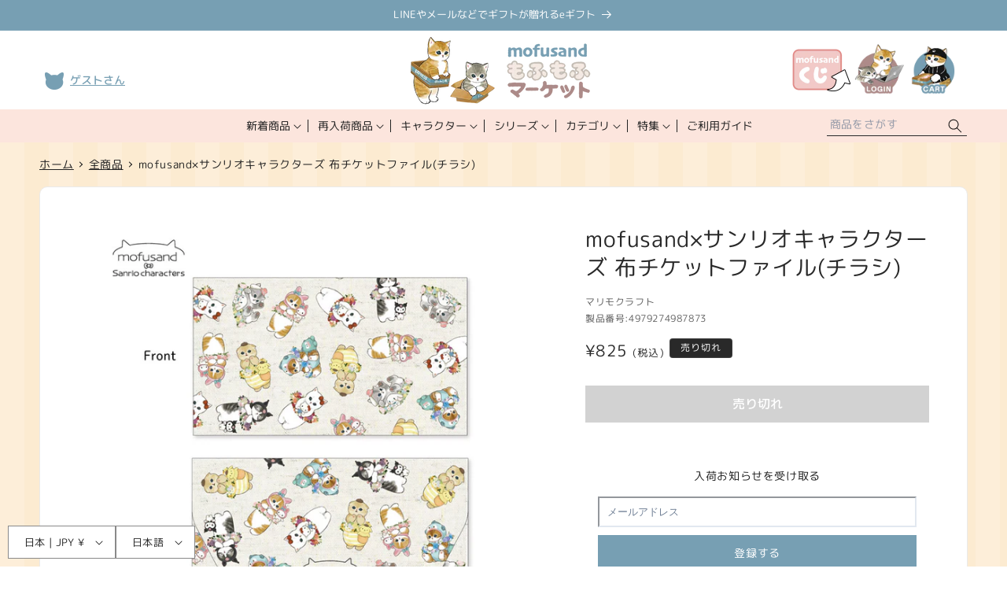

--- FILE ---
content_type: text/javascript; charset=utf-8
request_url: https://mofusand-mofumofu-market.jp/products/4979274987873.js
body_size: 533
content:
{"id":7900048556273,"title":"mofusand×サンリオキャラクターズ 布チケットファイル(チラシ)","handle":"4979274987873","description":"mofusandとサンリオキャラクターズの夢のコラボ!\u003cbr\u003e布と紙を特殊技術で張り合わせて制作したチケットファイルです。\u003cbr\u003e表面はキャンバス生地のため、独特の風合いをお楽しみいただけます。\u003cbr\u003e\u003cbr\u003eサイズ：約H130×W225mm\u003cbr\u003e重さ：約33g\u003cbr\u003e材質：紙、ポリエステル\u003cbr\u003e製造地：日本","published_at":"2023-02-17T10:58:55+09:00","created_at":"2023-02-16T15:13:58+09:00","vendor":"マリモクラフト","type":"文房具","tags":["20230217","mofusand×サンリオキャラクターズ","クロミ","シナモロール","ハローキティ","ハンギョドン","ポムポムプリン","マイメロディ","マリモクラフト","文房具"],"price":82500,"price_min":82500,"price_max":82500,"available":false,"price_varies":false,"compare_at_price":null,"compare_at_price_min":0,"compare_at_price_max":0,"compare_at_price_varies":false,"variants":[{"id":43643914191089,"title":"Default Title","option1":"Default Title","option2":null,"option3":null,"sku":"4979274987873","requires_shipping":true,"taxable":true,"featured_image":null,"available":false,"name":"mofusand×サンリオキャラクターズ 布チケットファイル(チラシ)","public_title":null,"options":["Default Title"],"price":82500,"weight":0,"compare_at_price":null,"inventory_management":"shopify","barcode":"4979274987873","quantity_rule":{"min":1,"max":null,"increment":1},"quantity_price_breaks":[],"requires_selling_plan":false,"selling_plan_allocations":[]}],"images":["\/\/cdn.shopify.com\/s\/files\/1\/0656\/6995\/5825\/products\/MFSS-005.jpg?v=1676529496"],"featured_image":"\/\/cdn.shopify.com\/s\/files\/1\/0656\/6995\/5825\/products\/MFSS-005.jpg?v=1676529496","options":[{"name":"Title","position":1,"values":["Default Title"]}],"url":"\/products\/4979274987873","media":[{"alt":null,"id":31112288534769,"position":1,"preview_image":{"aspect_ratio":1.0,"height":800,"width":800,"src":"https:\/\/cdn.shopify.com\/s\/files\/1\/0656\/6995\/5825\/products\/MFSS-005.jpg?v=1676529496"},"aspect_ratio":1.0,"height":800,"media_type":"image","src":"https:\/\/cdn.shopify.com\/s\/files\/1\/0656\/6995\/5825\/products\/MFSS-005.jpg?v=1676529496","width":800}],"requires_selling_plan":false,"selling_plan_groups":[]}

--- FILE ---
content_type: text/javascript; charset=utf-8
request_url: https://mofusand-mofumofu-market.jp/products/4979274987873.js
body_size: 267
content:
{"id":7900048556273,"title":"mofusand×サンリオキャラクターズ 布チケットファイル(チラシ)","handle":"4979274987873","description":"mofusandとサンリオキャラクターズの夢のコラボ!\u003cbr\u003e布と紙を特殊技術で張り合わせて制作したチケットファイルです。\u003cbr\u003e表面はキャンバス生地のため、独特の風合いをお楽しみいただけます。\u003cbr\u003e\u003cbr\u003eサイズ：約H130×W225mm\u003cbr\u003e重さ：約33g\u003cbr\u003e材質：紙、ポリエステル\u003cbr\u003e製造地：日本","published_at":"2023-02-17T10:58:55+09:00","created_at":"2023-02-16T15:13:58+09:00","vendor":"マリモクラフト","type":"文房具","tags":["20230217","mofusand×サンリオキャラクターズ","クロミ","シナモロール","ハローキティ","ハンギョドン","ポムポムプリン","マイメロディ","マリモクラフト","文房具"],"price":82500,"price_min":82500,"price_max":82500,"available":false,"price_varies":false,"compare_at_price":null,"compare_at_price_min":0,"compare_at_price_max":0,"compare_at_price_varies":false,"variants":[{"id":43643914191089,"title":"Default Title","option1":"Default Title","option2":null,"option3":null,"sku":"4979274987873","requires_shipping":true,"taxable":true,"featured_image":null,"available":false,"name":"mofusand×サンリオキャラクターズ 布チケットファイル(チラシ)","public_title":null,"options":["Default Title"],"price":82500,"weight":0,"compare_at_price":null,"inventory_management":"shopify","barcode":"4979274987873","quantity_rule":{"min":1,"max":null,"increment":1},"quantity_price_breaks":[],"requires_selling_plan":false,"selling_plan_allocations":[]}],"images":["\/\/cdn.shopify.com\/s\/files\/1\/0656\/6995\/5825\/products\/MFSS-005.jpg?v=1676529496"],"featured_image":"\/\/cdn.shopify.com\/s\/files\/1\/0656\/6995\/5825\/products\/MFSS-005.jpg?v=1676529496","options":[{"name":"Title","position":1,"values":["Default Title"]}],"url":"\/products\/4979274987873","media":[{"alt":null,"id":31112288534769,"position":1,"preview_image":{"aspect_ratio":1.0,"height":800,"width":800,"src":"https:\/\/cdn.shopify.com\/s\/files\/1\/0656\/6995\/5825\/products\/MFSS-005.jpg?v=1676529496"},"aspect_ratio":1.0,"height":800,"media_type":"image","src":"https:\/\/cdn.shopify.com\/s\/files\/1\/0656\/6995\/5825\/products\/MFSS-005.jpg?v=1676529496","width":800}],"requires_selling_plan":false,"selling_plan_groups":[]}

--- FILE ---
content_type: text/javascript; charset=utf-8
request_url: https://mofusand-mofumofu-market.jp/products/4979274987873.js
body_size: -24
content:
{"id":7900048556273,"title":"mofusand×サンリオキャラクターズ 布チケットファイル(チラシ)","handle":"4979274987873","description":"mofusandとサンリオキャラクターズの夢のコラボ!\u003cbr\u003e布と紙を特殊技術で張り合わせて制作したチケットファイルです。\u003cbr\u003e表面はキャンバス生地のため、独特の風合いをお楽しみいただけます。\u003cbr\u003e\u003cbr\u003eサイズ：約H130×W225mm\u003cbr\u003e重さ：約33g\u003cbr\u003e材質：紙、ポリエステル\u003cbr\u003e製造地：日本","published_at":"2023-02-17T10:58:55+09:00","created_at":"2023-02-16T15:13:58+09:00","vendor":"マリモクラフト","type":"文房具","tags":["20230217","mofusand×サンリオキャラクターズ","クロミ","シナモロール","ハローキティ","ハンギョドン","ポムポムプリン","マイメロディ","マリモクラフト","文房具"],"price":82500,"price_min":82500,"price_max":82500,"available":false,"price_varies":false,"compare_at_price":null,"compare_at_price_min":0,"compare_at_price_max":0,"compare_at_price_varies":false,"variants":[{"id":43643914191089,"title":"Default Title","option1":"Default Title","option2":null,"option3":null,"sku":"4979274987873","requires_shipping":true,"taxable":true,"featured_image":null,"available":false,"name":"mofusand×サンリオキャラクターズ 布チケットファイル(チラシ)","public_title":null,"options":["Default Title"],"price":82500,"weight":0,"compare_at_price":null,"inventory_management":"shopify","barcode":"4979274987873","quantity_rule":{"min":1,"max":null,"increment":1},"quantity_price_breaks":[],"requires_selling_plan":false,"selling_plan_allocations":[]}],"images":["\/\/cdn.shopify.com\/s\/files\/1\/0656\/6995\/5825\/products\/MFSS-005.jpg?v=1676529496"],"featured_image":"\/\/cdn.shopify.com\/s\/files\/1\/0656\/6995\/5825\/products\/MFSS-005.jpg?v=1676529496","options":[{"name":"Title","position":1,"values":["Default Title"]}],"url":"\/products\/4979274987873","media":[{"alt":null,"id":31112288534769,"position":1,"preview_image":{"aspect_ratio":1.0,"height":800,"width":800,"src":"https:\/\/cdn.shopify.com\/s\/files\/1\/0656\/6995\/5825\/products\/MFSS-005.jpg?v=1676529496"},"aspect_ratio":1.0,"height":800,"media_type":"image","src":"https:\/\/cdn.shopify.com\/s\/files\/1\/0656\/6995\/5825\/products\/MFSS-005.jpg?v=1676529496","width":800}],"requires_selling_plan":false,"selling_plan_groups":[]}

--- FILE ---
content_type: text/javascript; charset=utf-8
request_url: https://mofusand-mofumofu-market.jp/products/4979274987873.js
body_size: 528
content:
{"id":7900048556273,"title":"mofusand×サンリオキャラクターズ 布チケットファイル(チラシ)","handle":"4979274987873","description":"mofusandとサンリオキャラクターズの夢のコラボ!\u003cbr\u003e布と紙を特殊技術で張り合わせて制作したチケットファイルです。\u003cbr\u003e表面はキャンバス生地のため、独特の風合いをお楽しみいただけます。\u003cbr\u003e\u003cbr\u003eサイズ：約H130×W225mm\u003cbr\u003e重さ：約33g\u003cbr\u003e材質：紙、ポリエステル\u003cbr\u003e製造地：日本","published_at":"2023-02-17T10:58:55+09:00","created_at":"2023-02-16T15:13:58+09:00","vendor":"マリモクラフト","type":"文房具","tags":["20230217","mofusand×サンリオキャラクターズ","クロミ","シナモロール","ハローキティ","ハンギョドン","ポムポムプリン","マイメロディ","マリモクラフト","文房具"],"price":82500,"price_min":82500,"price_max":82500,"available":false,"price_varies":false,"compare_at_price":null,"compare_at_price_min":0,"compare_at_price_max":0,"compare_at_price_varies":false,"variants":[{"id":43643914191089,"title":"Default Title","option1":"Default Title","option2":null,"option3":null,"sku":"4979274987873","requires_shipping":true,"taxable":true,"featured_image":null,"available":false,"name":"mofusand×サンリオキャラクターズ 布チケットファイル(チラシ)","public_title":null,"options":["Default Title"],"price":82500,"weight":0,"compare_at_price":null,"inventory_management":"shopify","barcode":"4979274987873","quantity_rule":{"min":1,"max":null,"increment":1},"quantity_price_breaks":[],"requires_selling_plan":false,"selling_plan_allocations":[]}],"images":["\/\/cdn.shopify.com\/s\/files\/1\/0656\/6995\/5825\/products\/MFSS-005.jpg?v=1676529496"],"featured_image":"\/\/cdn.shopify.com\/s\/files\/1\/0656\/6995\/5825\/products\/MFSS-005.jpg?v=1676529496","options":[{"name":"Title","position":1,"values":["Default Title"]}],"url":"\/products\/4979274987873","media":[{"alt":null,"id":31112288534769,"position":1,"preview_image":{"aspect_ratio":1.0,"height":800,"width":800,"src":"https:\/\/cdn.shopify.com\/s\/files\/1\/0656\/6995\/5825\/products\/MFSS-005.jpg?v=1676529496"},"aspect_ratio":1.0,"height":800,"media_type":"image","src":"https:\/\/cdn.shopify.com\/s\/files\/1\/0656\/6995\/5825\/products\/MFSS-005.jpg?v=1676529496","width":800}],"requires_selling_plan":false,"selling_plan_groups":[]}

--- FILE ---
content_type: text/javascript; charset=utf-8
request_url: https://mofusand-mofumofu-market.jp/products/4979274987873.js
body_size: 943
content:
{"id":7900048556273,"title":"mofusand×サンリオキャラクターズ 布チケットファイル(チラシ)","handle":"4979274987873","description":"mofusandとサンリオキャラクターズの夢のコラボ!\u003cbr\u003e布と紙を特殊技術で張り合わせて制作したチケットファイルです。\u003cbr\u003e表面はキャンバス生地のため、独特の風合いをお楽しみいただけます。\u003cbr\u003e\u003cbr\u003eサイズ：約H130×W225mm\u003cbr\u003e重さ：約33g\u003cbr\u003e材質：紙、ポリエステル\u003cbr\u003e製造地：日本","published_at":"2023-02-17T10:58:55+09:00","created_at":"2023-02-16T15:13:58+09:00","vendor":"マリモクラフト","type":"文房具","tags":["20230217","mofusand×サンリオキャラクターズ","クロミ","シナモロール","ハローキティ","ハンギョドン","ポムポムプリン","マイメロディ","マリモクラフト","文房具"],"price":82500,"price_min":82500,"price_max":82500,"available":false,"price_varies":false,"compare_at_price":null,"compare_at_price_min":0,"compare_at_price_max":0,"compare_at_price_varies":false,"variants":[{"id":43643914191089,"title":"Default Title","option1":"Default Title","option2":null,"option3":null,"sku":"4979274987873","requires_shipping":true,"taxable":true,"featured_image":null,"available":false,"name":"mofusand×サンリオキャラクターズ 布チケットファイル(チラシ)","public_title":null,"options":["Default Title"],"price":82500,"weight":0,"compare_at_price":null,"inventory_management":"shopify","barcode":"4979274987873","quantity_rule":{"min":1,"max":null,"increment":1},"quantity_price_breaks":[],"requires_selling_plan":false,"selling_plan_allocations":[]}],"images":["\/\/cdn.shopify.com\/s\/files\/1\/0656\/6995\/5825\/products\/MFSS-005.jpg?v=1676529496"],"featured_image":"\/\/cdn.shopify.com\/s\/files\/1\/0656\/6995\/5825\/products\/MFSS-005.jpg?v=1676529496","options":[{"name":"Title","position":1,"values":["Default Title"]}],"url":"\/products\/4979274987873","media":[{"alt":null,"id":31112288534769,"position":1,"preview_image":{"aspect_ratio":1.0,"height":800,"width":800,"src":"https:\/\/cdn.shopify.com\/s\/files\/1\/0656\/6995\/5825\/products\/MFSS-005.jpg?v=1676529496"},"aspect_ratio":1.0,"height":800,"media_type":"image","src":"https:\/\/cdn.shopify.com\/s\/files\/1\/0656\/6995\/5825\/products\/MFSS-005.jpg?v=1676529496","width":800}],"requires_selling_plan":false,"selling_plan_groups":[]}